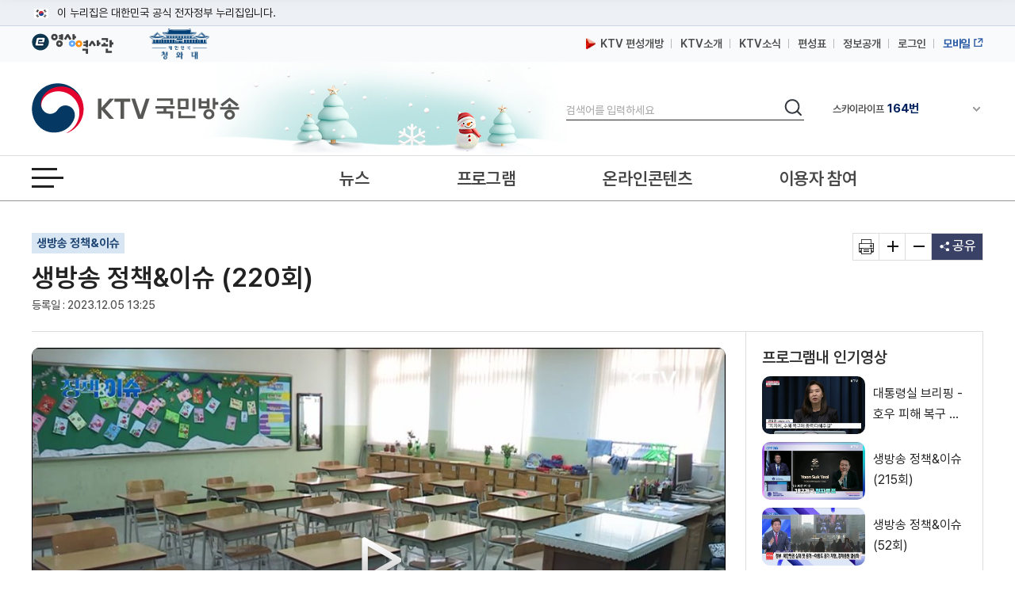

--- FILE ---
content_type: text/html; charset=UTF-8
request_url: https://www.ktv.go.kr/content/player?content_id=690942
body_size: 4654
content:
















<!DOCTYPE html>
<html lang="ko">
<head>
<title>KTV VOD Player</title>
<meta http-equiv="Content-Type" content="text/html; charset=UTF-8">
<meta http-equiv="X-UA-Compatible" content="IE=Edge">
<meta name="viewport" content="width=device-width,initial-scale=1.0,minimum-scale=1.0,maximum-scale=1.0,user-scalable=no">
<meta name="title" content="생방송 정책&amp;#38;이슈 (220회)" />
<script>
var wp_PlayerType = "VOD";
var wp_AodType = "S";
//###### elearningUserID = 플레이어 개인정보 설정 및 이어보기 기능에서의 사용자별 세션 아이디 입력. (빈문자열 오류 발생)
var elearningUserID = "3.17.135.214.aaa6_";	// (50BYTE)
var elearningReserve1 = ""; //이름 (100BYTE)
var elearningReserve2 = ""; //소속 (100BYTE)
//###### elearningUserID = 플레이어 개인정보 설정 및 이어보기 기능에서의 사용자별 세션 아이디 입력. (빈문자열 오류 발생)
var playerContentId = "690942";
</script>
<script src="/resources/js/library/vodplayer/lib/hls.js"></script>
<script src="/resources/js/library/vodplayer/lib/jquery-3.4.1.min.js"></script>
<script src="/resources/js/library/vodplayer/extend/js/mobile-detect.min.js"></script>
<script src="/resources/js/library/vodplayer/extend/js/env.js?v=adbactde"></script>
<script src="/resources/js/library/vodplayer/lib/jquery.iecors.js"></script>

<script>
var view = {playerId : "divPlayer"
		  , fileId    : "b659f890-e8bf-47fd-9415-9ad3c42a3a7b"
		  , thumb     : "/media/contents/image/2023/12/05/dcHjexCE59.jpg"};
var media;
jQuery(document).ready(function() {

	// settId를 입력하지 않으면 smil파일을 이용하여 Auto Adaptive 처리됨.
	media = new WeNMediaPlayer(
			  "VOD"			
			,view.playerId
			,""
			,view.fileId
			,""
			,"100%"
			,"100%"
			,""    	
			,"HLS"		
			,""		
			,""		
			,"0"	    	
			,"0"		    	
			,"N"			
			,""	    	
			,""			
			,"N"		
			,"Y"	
			,"N"			
			,"N"		
			,"N"		
			,"N"		
			,"Y"			
			,"false"     
			,""   
			,"S"			
			,""			
			,""				
			,""		
			,""			
			,view.thumb				
	);

	if ($("#"+view.playerId).length > 0){
		media.show("media");
	}

});

//ktvApp
var appCheck=false;
if (navigator.userAgent.indexOf("ktvApp_") > -1){  //기존안드로이드앱과 구분을위한 _ 추가
	appCheck = "true";
}

//플레이어 로딩완료
function playerLoadComplete(){
	//console.log("로딩완료");
	//wenplayer(view.playerId).on("play", function(event){
	wenplayer(view.playerId).onPlay(function(event){
		//console.log("플레이");
		
			vodViewCount();	//조회수증가
		
		
	});
}

//조회수증가
var viewCount = 0;
function vodViewCount(){
	//console.log(viewCount);
	if (viewCount == 0){
		$.ajax({
			url : "/content/vodViewCount",
			dataType : "json",
			type : "get",
			data : {
				 "type" : "program"
				,"content_id" : '690942'
				,"ref" : ""
			},
			success: function(data) {},
			error:function(request,status,error){}
		});
	}
	viewCount++;
}

//플레이어 현재상태
function playerGetState(){
	return wenplayer(view.playerId).getState();
}
//플레이어 현재시간
function playerGetPosition(){
	return media.getPosition();
}

//플레이어 해상도
function playerGetStreamUri(){
	//var oPlayer = wenplayer(view.playerId);
	//console.log(oPlayer.getQualityLevels());		//해상도종류
	//console.log(oPlayer.getCurrentQuality());		//선택해상도
	//console.log(wenGlobalObj.wenMapStreamFileUrl);	//스트리밍주소
	//console.log(wenGlobalObj.wenCurrentFileId);		//파일ID

	var streamUri = wenGlobalObj.wenMapStreamFileUrl.get(wenGlobalObj.wenCurrentFileId).get(0);
	//console.log(streamUri)
	return streamUri;
}

function getPipData(){
	//영상중지
	if (playerGetState() === "playing"){
		wenplayer(view.playerId).pause();
	}

	return { streamUri : playerGetStreamUri()
			, position  : playerGetPosition()	};
}

//받을message 선언
window.addEventListener('message', function(e) {
	//console.log('www.ktv message start');
	//console.log(e.data);
	//console.log("www.ktv e.origin : " + e.origin);

	if(e.data.sendFunction === 'getPipData'){
		//message전송
		window.parent.postMessage({ returnFunction : e.data.sendFunction
			                      , playerData : getPipData() } , e.origin);
	}
});



</script>
</head>
<body bgcolor="#FFFFFF" leftmargin="0" topmargin="0" marginwidth="0" marginheight="0" style="margin:0px;background:#FFFFFF">

	
	

	
		
			<div id="divPlayer"></div>
		
		
	


	

</body>
</html>


--- FILE ---
content_type: text/xml; charset=UTF-8
request_url: https://www.ktv.go.kr/content/playerProxy?http://hdvod.ktv.go.kr:8080/rest/file/view/b659f890-e8bf-47fd-9415-9ad3c42a3a7b;userId=3.17.135.214.aaa6_;contentId=690942&_=1769074565469
body_size: 3171
content:
<?xml version="1.0" encoding="UTF-8" standalone="yes"?><root><resultCode>0000</resultCode><resultMessage></resultMessage><audioCodec>AAC</audioCodec><audioFormat>aac (LC) (mp4a / 0x6134706D), 48000 Hz, stereo, fltp, 125 kb/s (default)</audioFormat><convertFileName></convertFileName><convertState>1</convertState><createDate>2023-12-05 12:59:39.0</createDate><fileSize>715130631</fileSize><folderId>ff1eafb6-9fbc-4f2c-87a9-d0069520bcca</folderId><id>b659f890-e8bf-47fd-9415-9ad3c42a3a7b</id><instanceId>7df25851-29bb-48ce-b3ed-12d715903294</instanceId><instanceName>default</instanceName><language></language><orgFileExists>false</orgFileExists><physicalPath></physicalPath><playTime>2814</playTime><publicCd>1</publicCd><realFileName>livepissue_20231205_1200_00.mp4</realFileName><settName></settName><settSeq></settSeq><shareYn>N</shareYn><smilFile>/smil:7df25851-29bb-48ce-b3ed-12d715903294/2023/12/05/b659f890-e8bf-47fd-9415-9ad3c42a3a7b/b659f890-e8bf-47fd-9415-9ad3c42a3a7b.smil</smilFile><state>1</state><streamList><stream><audioFormat>aac (LC) (mp4a / 0x6134706D), 48000 Hz, stereo, fltp, 125 kb/s (default)</audioFormat><convertSeq>c24da469-f23f-481e-9b3b-04fce6434dd0</convertSeq><convertState>1</convertState><createDate>2023-12-05 13:18:56.0</createDate><errorMessage></errorMessage><fileSize>718674656</fileSize><preset></preset><settName>720P</settName><settSeq>22</settSeq><thumbTitle>1</thumbTitle><url>/mp4:7df25851-29bb-48ce-b3ed-12d715903294/2023/12/05/b659f890-e8bf-47fd-9415-9ad3c42a3a7b/e7611692-6457-4692-b47b-8106fba08dee.mp4</url><userId></userId><videoFormat>h264 (Main) (avc1 / 0x31637661), yuv420p, 1280x720 [SAR 1:1 DAR 16:9], 1908 kb/s, 29.97 fps, 29.97 tbr, 11988 tbn, 59.94 tbc (default)</videoFormat><videoSize>1280x720</videoSize><xspos></xspos></stream><stream><audioFormat>aac (LC) (mp4a / 0x6134706D), 44100 Hz, stereo, fltp, 128 kb/s (default)</audioFormat><convertSeq>3250aeaf-29ab-4540-ac6e-2d678b21b7b6</convertSeq><convertState>1</convertState><createDate>2023-12-05 13:06:13.0</createDate><errorMessage></errorMessage><fileSize>211953047</fileSize><preset></preset><settName>360P</settName><settSeq>24</settSeq><thumbTitle>1</thumbTitle><url>/mp4:7df25851-29bb-48ce-b3ed-12d715903294/2023/12/05/b659f890-e8bf-47fd-9415-9ad3c42a3a7b/da5a297f-e4cb-4262-bbeb-2d6f81a200b9.mp4</url><userId></userId><videoFormat>h264 (Main) (avc1 / 0x31637661), yuv420p, 640x360 [SAR 1:1 DAR 16:9], 465 kb/s, 30 fps, 30 tbr, 15360 tbn, 60 tbc (default)</videoFormat><videoSize>640x360</videoSize><xspos></xspos></stream></streamList><thumbCount>1</thumbCount><thumbStep>2814</thumbStep><thumbnailList><thumbnail><thumbTime>0</thumbTime><url>/rest/stream/b659f890-e8bf-47fd-9415-9ad3c42a3a7b/thumbnail;idx=1</url></thumbnail></thumbnailList><trackList/><trackName></trackName><trackSeq></trackSeq><trackType></trackType><videoCodec>H264</videoCodec><videoFormat>h264 (High) (avc1 / 0x31637661), yuv420p(tv bt709), 1280x720 [SAR 1:1 DAR 16:9], 1904 kb/s, 29.97 fps, 29.97 tbr, 60k tbn, 59.94 tbc (default)</videoFormat><videoSize>1280x720</videoSize><viewCount>98</viewCount><waterAddr></waterAddr><waterFile></waterFile><waterRect></waterRect></root>

--- FILE ---
content_type: text/xml; charset=UTF-8
request_url: https://www.ktv.go.kr/content/playerProxy?http://hdvod.ktv.go.kr:8080/rest/file2/stream/b659f890-e8bf-47fd-9415-9ad3c42a3a7b;protocol=http;branchCd=;settId=;userId=3.17.135.214.aaa6_;contentId=690942&_=1769074565468
body_size: 1449
content:
<?xml version="1.0" encoding="UTF-8" standalone="yes"?><root><resultCode>0000</resultCode><resultMessage></resultMessage><vodList><vod><fileId>b659f890-e8bf-47fd-9415-9ad3c42a3a7b</fileId><fileTitle>livepissue_20231205_1200_00.mp4</fileTitle><instanceId>7df25851-29bb-48ce-b3ed-12d715903294</instanceId><playTime>2814</playTime><previewFile>https://hdvod.ktv.go.kr:443/streams/7df25851-29bb-48ce-b3ed-12d715903294/2023/12/05/b659f890-e8bf-47fd-9415-9ad3c42a3a7b/preview/b659f890-e8bf-47fd-9415-9ad3c42a3a7b.vtt</previewFile><shareYN>N</shareYN><smilFile>https://hdvod.ktv.go.kr:8443/streams/_definst_/smil:7df25851-29bb-48ce-b3ed-12d715903294/2023/12/05/b659f890-e8bf-47fd-9415-9ad3c42a3a7b/b659f890-e8bf-47fd-9415-9ad3c42a3a7b.smil/playlist.m3u8</smilFile><streamList><stream><file>https://hdvod.ktv.go.kr:8443/streams/_definst_/mp4:7df25851-29bb-48ce-b3ed-12d715903294/2023/12/05/b659f890-e8bf-47fd-9415-9ad3c42a3a7b/e7611692-6457-4692-b47b-8106fba08dee.mp4/playlist.m3u8</file><label>720P</label></stream><stream><file>https://hdvod.ktv.go.kr:8443/streams/_definst_/mp4:7df25851-29bb-48ce-b3ed-12d715903294/2023/12/05/b659f890-e8bf-47fd-9415-9ad3c42a3a7b/da5a297f-e4cb-4262-bbeb-2d6f81a200b9.mp4/playlist.m3u8</file><label>360P</label></stream></streamList><thumbnail>https://hdvod.ktv.go.kr:443/rest/stream/thumbnail/b659f890-e8bf-47fd-9415-9ad3c42a3a7b;size=1280*720</thumbnail><trackList/><videoSize>1280x720</videoSize></vod></vodList></root>